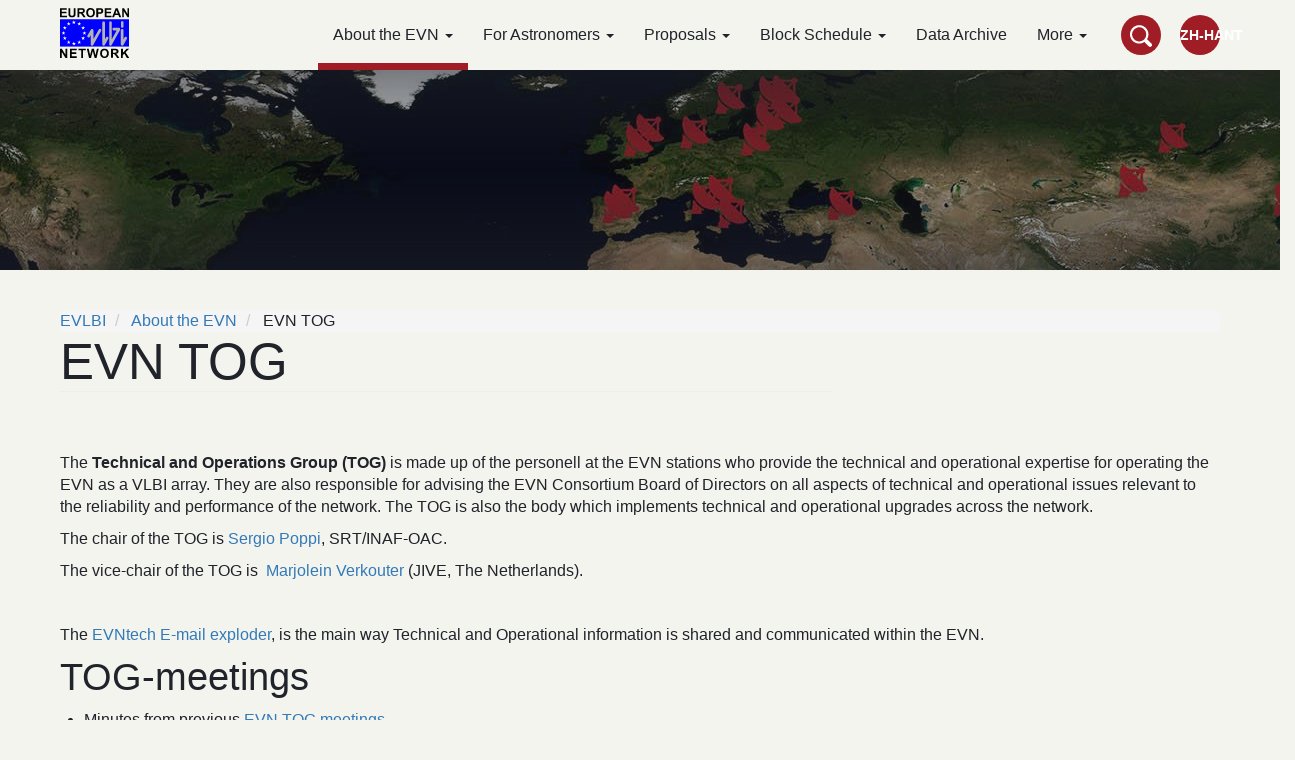

--- FILE ---
content_type: text/html; charset=UTF-8
request_url: https://www.evlbi.org/zh-hant/node/180
body_size: 7549
content:
<!DOCTYPE html>
<html  lang="zh-hant" dir="ltr" prefix="content: http://purl.org/rss/1.0/modules/content/  dc: http://purl.org/dc/terms/  foaf: http://xmlns.com/foaf/0.1/  og: http://ogp.me/ns#  rdfs: http://www.w3.org/2000/01/rdf-schema#  schema: http://schema.org/  sioc: http://rdfs.org/sioc/ns#  sioct: http://rdfs.org/sioc/types#  skos: http://www.w3.org/2004/02/skos/core#  xsd: http://www.w3.org/2001/XMLSchema# ">
  <head>
    <meta charset="utf-8" />
<noscript><style>form.antibot * :not(.antibot-message) { display: none !important; }</style>
</noscript><meta name="Generator" content="Drupal 8 (https://www.drupal.org)" />
<meta name="MobileOptimized" content="width" />
<meta name="HandheldFriendly" content="true" />
<meta name="viewport" content="width=device-width, initial-scale=1.0" />
<link rel="shortcut icon" href="/themes/custom/evlbi/favicon.ico" type="image/vnd.microsoft.icon" />
<link rel="alternate" hreflang="en" href="https://www.evlbi.org/TOG" />
<link rel="canonical" href="https://www.evlbi.org/TOG" />
<link rel="shortlink" href="https://www.evlbi.org/node/180" />
<link rel="revision" href="https://www.evlbi.org/TOG" />

    <title>EVN TOG | EVLBI</title>
    <link rel="apple-touch-icon" sizes="180x180" href="/themes/custom/evlbi/images/favicon/apple-touch-icon.png?v=kP3RE5EpLw">
    <link rel="icon" type="image/png" sizes="32x32" href="/themes/custom/evlbi/images/favicon/favicon-32x32.png?v=kP3RE5EpLw">
    <link rel="icon" type="image/png" sizes="16x16" href="/themes/custom/evlbi/images/favicon/favicon-16x16.png?v=kP3RE5EpLw">
    <link rel="manifest" href="/themes/custom/evlbi/images/favicon/site.webmanifest?v=kP3RE5EpLw">
    <link rel="mask-icon" href="/themes/custom/evlbi/images/favicon/safari-pinned-tab.svg?v=kP3RE5EpLw" color="#a01d26">
    <link rel="shortcut icon" href="/themes/custom/evlbi/images/favicon/favicon.ico?v=kP3RE5EpLw">
    <meta name="apple-mobile-web-app-title" content="EVN">
    <meta name="application-name" content="EVN">
    <meta name="msapplication-TileColor" content="#a01d26">
    <meta name="msapplication-config" content="/themes/custom/evlbi/images/favicon/browserconfig.xml?v=kP3RE5EpLw">
    <meta name="theme-color" content="#ffffff">
    <link rel="stylesheet" media="all" href="/core/modules/system/css/components/align.module.css?r4gtg2" />
<link rel="stylesheet" media="all" href="/core/modules/system/css/components/fieldgroup.module.css?r4gtg2" />
<link rel="stylesheet" media="all" href="/core/modules/system/css/components/container-inline.module.css?r4gtg2" />
<link rel="stylesheet" media="all" href="/core/modules/system/css/components/clearfix.module.css?r4gtg2" />
<link rel="stylesheet" media="all" href="/core/modules/system/css/components/details.module.css?r4gtg2" />
<link rel="stylesheet" media="all" href="/core/modules/system/css/components/hidden.module.css?r4gtg2" />
<link rel="stylesheet" media="all" href="/core/modules/system/css/components/item-list.module.css?r4gtg2" />
<link rel="stylesheet" media="all" href="/core/modules/system/css/components/js.module.css?r4gtg2" />
<link rel="stylesheet" media="all" href="/core/modules/system/css/components/nowrap.module.css?r4gtg2" />
<link rel="stylesheet" media="all" href="/core/modules/system/css/components/position-container.module.css?r4gtg2" />
<link rel="stylesheet" media="all" href="/core/modules/system/css/components/progress.module.css?r4gtg2" />
<link rel="stylesheet" media="all" href="/core/modules/system/css/components/reset-appearance.module.css?r4gtg2" />
<link rel="stylesheet" media="all" href="/core/modules/system/css/components/resize.module.css?r4gtg2" />
<link rel="stylesheet" media="all" href="/core/modules/system/css/components/sticky-header.module.css?r4gtg2" />
<link rel="stylesheet" media="all" href="/core/modules/system/css/components/system-status-counter.css?r4gtg2" />
<link rel="stylesheet" media="all" href="/core/modules/system/css/components/system-status-report-counters.css?r4gtg2" />
<link rel="stylesheet" media="all" href="/core/modules/system/css/components/system-status-report-general-info.css?r4gtg2" />
<link rel="stylesheet" media="all" href="/core/modules/system/css/components/tablesort.module.css?r4gtg2" />
<link rel="stylesheet" media="all" href="/core/modules/system/css/components/tree-child.module.css?r4gtg2" />
<link rel="stylesheet" media="all" href="/modules/contrib/eu_cookie_compliance/css/eu_cookie_compliance.bare.css?r4gtg2" />
<link rel="stylesheet" media="all" href="/modules/contrib/ckeditor_accordion/css/ckeditor-accordion.css?r4gtg2" />
<link rel="stylesheet" media="all" href="/themes/custom/evlbi/css/font-awesome.min.css?r4gtg2" />
<link rel="stylesheet" media="all" href="/themes/custom/evlbi/css/style.css?r4gtg2" />

    
<!--[if lte IE 8]>
<script src="/core/assets/vendor/html5shiv/html5shiv.min.js?v=3.7.3"></script>
<![endif]-->

  </head>
  <body class="path-node page-node-type-landings-page has-glyphicons">
    <a href="#main-content" class="visually-hidden focusable skip-link">
      Skip to main content
    </a>
    
      <div class="dialog-off-canvas-main-canvas" data-off-canvas-main-canvas>
              <div class="header-container">
      <header class="navbar navbar-default container" id="navbar" role="banner">
                <div class="navbar-header">
            <div class="region region-navigation">
          <a class="logo navbar-btn pull-left" href="/index.php/zh-hant" title="Home" rel="home">
      <img src="/sites/default/files/shared/logo.svg" alt="Home" />
    </a>
        <a class="name navbar-brand" href="/index.php/zh-hant" title="Home" rel="home">EVLBI</a>
    
  </div>

        </div>

                          <div id="navbar-collapse" class="navbar-collapse collapse">
              <div class="region region-navigation-collapsible">
    <nav role="navigation" aria-labelledby="block-evlbi-main-menu-menu" id="block-evlbi-main-menu">
            <h2 class="sr-only" id="block-evlbi-main-menu-menu">Main navigation</h2>

      
      <ul class="menu menu--main nav navbar-nav">
                      <li class="expanded dropdown active active-trail first">
                                                                    <a href="/zh-hant/node/19" title="The organisation of the EVN" class="dropdown-toggle active-trail" data-toggle="dropdown" data-drupal-link-system-path="node/19">About the EVN <span class="caret"></span></a>
                        <ul class="dropdown-menu">
                      <li class="first">
                                        <a href="/zh-hant/node/19" data-drupal-link-system-path="node/19">Organisation</a>
              </li>
                      <li>
                                        <a href="/zh-hant/node/14" data-drupal-link-system-path="node/14">Telescopes</a>
              </li>
                      <li>
                                        <a href="/zh-hant/node/179" data-drupal-link-system-path="node/179">EVN meetings</a>
              </li>
                      <li>
                                        <a href="/zh-hant/node/181" data-drupal-link-system-path="node/181">EVN CBD</a>
              </li>
                      <li>
                                        <a href="/zh-hant/node/182" data-drupal-link-system-path="node/182">EVN PC</a>
              </li>
                      <li class="active active-trail last">
                                        <a href="/zh-hant/node/180" class="active-trail is-active" data-drupal-link-system-path="node/180">EVN TOG</a>
              </li>
        </ul>
  
              </li>
                      <li class="expanded dropdown">
                                                                    <a href="/zh-hant/node/311" title="All information if you want to observe with the EVN or analyze EVN data." class="dropdown-toggle" data-toggle="dropdown" data-drupal-link-system-path="node/311">For Astronomers <span class="caret"></span></a>
                        <ul class="dropdown-menu">
                      <li class="first">
                                        <a href="/zh-hant/node/311" title="The full information if you want to observe, analyze EVN data, or other relevant info related to the EVN." data-drupal-link-system-path="node/311">All about using the EVN</a>
              </li>
                      <li>
                                        <a href="/zh-hant/node/14" data-drupal-link-system-path="node/14">Telescopes</a>
              </li>
                      <li>
                                        <a href="/zh-hant/node/167" data-drupal-link-system-path="node/167">Capabilities</a>
              </li>
                      <li>
                                        <a href="http://planobs.jive.eu" title="To check when you can observe your source and reached sensitivity,...">EVN Observation Planner</a>
              </li>
                      <li>
                                        <a href="https://services.jive.eu/evn-calculator/cgi-bin/EVNcalc.pl" title="Link to the old EVN sensitivity calculator">Old EVN calculator</a>
              </li>
                      <li>
                                        <a href="https://www.evlbi.org/tutorials-training#events" title="List with future training events and schools">EVN Training and Schools</a>
              </li>
                      <li class="last">
                                        <a href="https://www.evlbi.org/travel-support">Travel Support</a>
              </li>
        </ul>
  
              </li>
                      <li class="expanded dropdown">
                                                                    <a href="/zh-hant/node/313" title="Relevant links to prepare and submit an observing proposal" class="dropdown-toggle" data-toggle="dropdown" data-drupal-link-system-path="node/313">Proposals <span class="caret"></span></a>
                        <ul class="dropdown-menu">
                      <li class="first">
                                        <a href="/zh-hant/node/313" title="Details all relevant information about EVN proposals" data-drupal-link-system-path="node/313">Info on proposal submission</a>
              </li>
                      <li>
                                        <a href="https://www.evlbi.org/sites/default/files/shared/EVNCfP.pdf" title="A PDF with the latest Call for Proposals">Call for Proposals</a>
              </li>
                      <li>
                                        <a href="https://proposal.jive.nl/useradministration/user/forward.do?forward=http%3A//proposal.jive.nl/proposal/setUpProposalList.do" title="The online tool to prepare and submit proposals">Proposal Submission Tool</a>
              </li>
                      <li class="last">
                                        <a href="http://planobs.jive.eu" title="Link to the EVN Observation Planner Online Tool">EVN Observation Planner</a>
              </li>
        </ul>
  
              </li>
                      <li class="expanded dropdown">
                                                                    <a href="/zh-hant/node/159" title="Current block schedules" class="dropdown-toggle" data-toggle="dropdown" data-drupal-link-system-path="node/159">Block Schedule <span class="caret"></span></a>
                        <ul class="dropdown-menu">
                      <li class="first">
                                        <a href="/zh-hant/node/159" data-drupal-link-system-path="node/159">Observing Sessions</a>
              </li>
                      <li>
                                        <a href="https://www.evlbi.org/sites/default/files/shared/e-evn-schedule.txt">Latest e-EVN schedule</a>
              </li>
                      <li class="last">
                                        <a href="https://www.evlbi.org/sites/default/files/shared/EVNschedule.pdf" title="Block schedule of the current (or last) EVN session">Latest EVN session schedule</a>
              </li>
        </ul>
  
              </li>
                      <li>
                                        <a href="http://www.jive.eu/select-experiment" title="Get access to your data from the EVN Data Archive">Data Archive</a>
              </li>
                      <li class="expanded dropdown last">
                                                                    <a href="/zh-hant/node/75" title="Other topics within the EVN" class="dropdown-toggle" data-toggle="dropdown" data-drupal-link-system-path="node/75">More <span class="caret"></span></a>
                        <ul class="dropdown-menu">
                      <li class="first">
                                        <a href="/zh-hant/node/192" data-drupal-link-system-path="node/192">EVN Seminars</a>
              </li>
                      <li>
                                        <a href="/zh-hant/node/184" data-drupal-link-system-path="node/184">Publications</a>
              </li>
                      <li>
                                        <a href="/zh-hant/node/186" data-drupal-link-system-path="node/186">EVN Newsletter</a>
              </li>
                      <li>
                                        <a href="/zh-hant/node/187" data-drupal-link-system-path="node/187">Outreach</a>
              </li>
                      <li>
                                        <a href="/zh-hant/node/202" data-drupal-link-system-path="node/202">Ideas Mailbox</a>
              </li>
                      <li>
                                        <a href="/zh-hant/node/185" data-drupal-link-system-path="node/185">VLBI Links</a>
              </li>
                      <li>
                                        <a href="/zh-hant/node/79" data-drupal-link-system-path="node/79">EVN-related institutes&#039; contact</a>
              </li>
                      <li class="last">
                                        <a href="/zh-hant/node/75" data-drupal-link-system-path="node/75">Contact us</a>
              </li>
        </ul>
  
              </li>
        </ul>
  

  </nav>

  </div>

          </div>
        
        
        <div class="views-exposed-form block block-views block-views-exposed-filter-blocksolr-search-content-page-1" data-drupal-selector="views-exposed-form-solr-search-content-page-1" id="block-exposedformsolr-search-contentpage-1">
  <button class="toggle-search">
    <svg xmlns="http://www.w3.org/2000/svg" viewBox="0 0 40 40" preserveAspectRatio="xMidYMid">
      <rect class="cls-1" width="40" height="40" fill="none" />
      <path class="cls-2" fill="#fff" d="M39,33.87l-7.44-7.43a2.44,2.44,0,0,0-.63-.49,16.78,16.78,0,1,0-4.61,4.83,3.2,3.2,0,0,0,.41.5l7.43,7.43A3.42,3.42,0,0,0,39,33.87ZM25.87,26.16A12.92,12.92,0,1,1,29.64,17,12.88,12.88,0,0,1,25.87,26.16Z"/>
    </svg>
  </button>

  
    
      <form action="/zh-hant/search/content" method="get" id="views-exposed-form-solr-search-content-page-1" accept-charset="UTF-8">
  <div class="form--inline form-inline clearfix">
  <div class="form-item js-form-item form-type-textfield js-form-type-textfield form-item-keys js-form-item-keys form-group">
      <label for="edit-keys" class="control-label">搜尋</label>
  
  
  <input data-drupal-selector="edit-keys" class="form-text form-control" type="text" id="edit-keys" name="keys" value="" size="30" maxlength="128" />

  
  
  </div>
<div data-drupal-selector="edit-actions" class="form-actions form-group js-form-wrapper form-wrapper" id="edit-actions"><button data-drupal-selector="edit-submit-solr-search-content" class="button js-form-submit form-submit btn-primary btn icon-before" type="submit" id="edit-submit-solr-search-content" value="搜尋" name=""><span class="icon glyphicon glyphicon-search" aria-hidden="true"></span>
搜尋</button></div>

</div>

</form>

  </div>

        <section id="block-dropdownlanguage" class="block block-dropdown-language block-dropdown-languagelanguage-interface clearfix">
  
    

      <div class="dropdown-language-item btn-group dropdown">
  <button class="language-link active-language button js-form-submit form-submit btn-default btn" hreflang="zh-hant" formnovalidate="formnovalidate" data-dropdown-target="#dropdown-item-coygoqd6et8" type="submit" name="op" value="ZH-HANT">ZH-HANT</button><button class="btn-default btn dropdown-toggle" type="button" data-toggle="dropdown" aria-haspopup="true" aria-expanded="false"><span class="caret"></span><span class="sr-only">Toggle Dropdown</span></button>
  <ul class="dropdown-menu" role="menu"><li hreflang="zh-hant"><span class="language-link active-language hidden" hreflang="zh-hant" formnovalidate="formnovalidate" id="dropdown-item-coygoqd6et8">ZH-HANT</span></li><li hreflang="af"><a href="/af/node/180" class="language-link" hreflang="af" formnovalidate="formnovalidate" id="ajax-link-rgjxlho8css">AF</a></li><li hreflang="en"><a href="/TOG" class="language-link" hreflang="en" formnovalidate="formnovalidate" id="ajax-link-689xvltyz94">EN</a></li><li hreflang="fi"><a href="/fi/node/180" class="language-link" hreflang="fi" formnovalidate="formnovalidate" id="ajax-link-duioalkisg4">FI</a></li><li hreflang="de"><a href="/de/node/180" class="language-link" hreflang="de" formnovalidate="formnovalidate" id="ajax-link-asqmt6iic00">DE</a></li><li hreflang="it"><a href="/it/node/180" class="language-link" hreflang="it" formnovalidate="formnovalidate" id="ajax-link-42nrcqya-sc">IT</a></li><li hreflang="ko"><a href="/ko/node/180" class="language-link" hreflang="ko" formnovalidate="formnovalidate" id="ajax-link-1tyf6ysnnz0">KO</a></li><li hreflang="lv"><a href="/lv/node/180" class="language-link" hreflang="lv" formnovalidate="formnovalidate" id="ajax-link-6svjwwsuk84">LV</a></li><li hreflang="pl"><a href="/pl/node/180" class="language-link" hreflang="pl" formnovalidate="formnovalidate" id="ajax-link-nnsf2emapyo">PL</a></li><li hreflang="ru"><a href="/ru/node/180" class="language-link" hreflang="ru" formnovalidate="formnovalidate" id="ajax-link-umwysmo6fy8">RU</a></li><li hreflang="es"><a href="/es/node/180" class="language-link" hreflang="es" formnovalidate="formnovalidate" id="ajax-link-gt-9-liojnk">ES</a></li><li hreflang="nl"><a href="/nl/node/180" class="language-link" hreflang="nl" formnovalidate="formnovalidate" id="ajax-link-ct0a3ye8ypi">NL</a></li></ul>
</div>

  </section>



                          <button type="button" class="navbar-toggle" data-toggle="collapse" data-target="#navbar-collapse">
            <span class="sr-only">Toggle navigation</span>
            <span class="icon-bar"></span>
            <span class="icon-bar"></span>
            <span class="icon-bar"></span>
          </button>
        
              </header>
    </div>
  
  <div role="main" class="main-container container js-quickedit-main-content">
    <div class="row">

                              <div class="col-sm-12" role="heading">
              <div class="region region-header">
    <section id="block-evlbiheader" class="block block-block-content block-block-contente42bd7b8-c518-4c6e-8776-d8042f39b794 clearfix">
  
  
    

      
  <div class="field field--name-field-image field--type-image field--label-visually_hidden">
    <div class="field--label sr-only">Image</div>
              <div class="field--item">  <img src="/sites/default/files/styles/header/public/2018-12/EVN_header-2_small.jpg?itok=fOECf7L7" width="1920" height="200" alt="World map small" typeof="foaf:Image" class="img-responsive" />


</div>
          </div>

  
  </section>

  </div>

          </div>
              
            
                  <section class="col-sm-12">
        <div class="content-container">
                                              <div class="highlighted">  <div class="region region-highlighted">
    <div data-drupal-messages-fallback class="hidden"></div>

  </div>
</div>
                      
                    
                                <a id="main-content"></a>
              <div class="region region-content">
        <ol class="breadcrumb">
          <li >
                  <a href="/zh-hant">EVLBI</a>
              </li>
          <li >
                  <a href="/zh-hant/node/19">About the EVN</a>
              </li>
          <li >
                  EVN TOG
              </li>
      </ol>

        <h1 class="page-header"><span>EVN TOG</span>
</h1>
  
  <article data-history-node-id="180" role="article" lang="en" about="/TOG" class="landings-page is-promoted full clearfix">

  
    

  
  <div class="content">
    <div class="landing-row">
      <div class="landing-body">
        
      </div>
      <div class="landing-image">
        
      </div>
    </div>

    
            <div class="field field--name-field-body-additional field--type-text-long field--label-hidden field--item"><p>The <strong>Technical and Operations Group (TOG)</strong> is made up of the personell at the EVN stations who provide the technical and operational expertise for operating the EVN as a VLBI array. They are also responsible for advising the EVN Consortium Board of Directors on all aspects of technical and operational issues relevant to the reliability and performance of the network. The TOG is also the body which implements technical and operational upgrades across the network. </p>

<p>The chair of the TOG is <a href="mailto:sergio.poppi@inaf.it">Sergio Poppi</a>, SRT/INAF-OAC.</p>

<p>The vice-chair of the TOG is  <a href="mailto:verkouter@jive.eu">Marjolein Verkouter</a> (JIVE, The Netherlands).</p>

<p> </p>

<p>The <a href="//mailman.astron.nl/listinfo/evntech">EVNtech E-mail exploder</a>, is the main way Technical and Operational information is shared and communicated within the EVN. </p>

<h2>TOG-meetings</h2>

<ul><li>Minutes from previous <a href="/TOG/tog-meeting_minutes">EVN TOG meetings</a>.</li>
	<li>The next  meeting will be held at INAF Osservatiorio di Cagliari, Italy, <a href="https://indico.ict.inaf.it/event/3276/">September 4, 2025</a> </li>
	<li>The last  meeting was held at Onsala Space Observatory, Sweden  on <a href="https://www.chalmers.se/en/conference/evntog2024/">Jun 25-26, 2024</a> </li>
</ul><h2>Reliability, performance and technical information of the EVN</h2>

<ul><li><a href="/tog/net-mprf.html">Network monitoring and feedback reports</a></li>
	<li><a href="https://services.jive.eu/top/Feedback/">EVN Feedback Pages</a> (<a href="https://www.evlbi.org/article/feedback-system">documentation</a>)</li>
	<li><a href="https://deki.mpifr-bonn.mpg.de/Working_Groups/EVN_TOG">The TOG Wiki pages</a>. Please contact <a href="mailto:walef@mpifr-bonn.mpg.de">Walter Alef</a> for an account.</li>
	<li><a href="/sites/default/files/shared/EVNstatus.txt">The EVN Status Table</a></li>
	<li><a href="http://mark5-info.jive.nl/">FS/Mark5 status at EVN stations</a></li>
	<li><a href="https://deki.mpifr-bonn.mpg.de/Working_Groups/EVN_TOG/Permanent_Action_Items">The Permanent Action Items</a> - a code of practice adopted by the EVN w.r.t. all logistical matters (tape shipment, deposition of logs etc).</li>
</ul><h2>EVN schedule</h2>

<ul><li><a href="/observing-sessions">EVN schedule</a></li>
</ul><h2>Other information</h2>

<ul><li><a href="http://www.vlba.nrao.edu/astro/VOBS/astronomy">VLBA feedback pages</a> (Telescope performance via sniffer plots, by Experiment)</li>
</ul></div>
      

  </div>
</article>


  </div>

                  </div>
      </section>

                </div>
  </div>

      <footer class="footer container" role="contentinfo">
        <div class="region region-footer">
    <section id="block-poweredbywowww" class="block block-wowww-powered block-wowww-powered-by-block clearfix">
  
    

      <span>© 2022 The European VLBI Network</span>
  </section>

<nav role="navigation" aria-labelledby="block-evlbi-footer-menu" id="block-evlbi-footer">
            
  <h2 class="visually-hidden" id="block-evlbi-footer-menu">Footer menu</h2>
  

        
      <ul class="menu menu--footer nav">
                      <li class="first">
                                        <a href="/index.php/zh-hant/contact" data-drupal-link-system-path="contact">Contact</a>
              </li>
                      <li class="last">
                                        <a href="/index.php/zh-hant/node/27" title="Go to Disclaimer statement" data-drupal-link-system-path="node/27">Disclaimer</a>
              </li>
        </ul>
  

  </nav>

  </div>

    </footer>
  
  </div>

    
    <script type="application/json" data-drupal-selector="drupal-settings-json">{"path":{"baseUrl":"\/","scriptPath":null,"pathPrefix":"zh-hant\/","currentPath":"node\/180","currentPathIsAdmin":false,"isFront":false,"currentLanguage":"zh-hant"},"pluralDelimiter":"\u0003","suppressDeprecationErrors":true,"eu_cookie_compliance":{"cookie_policy_version":"1.0.0","popup_enabled":false,"popup_agreed_enabled":false,"popup_hide_agreed":false,"popup_clicking_confirmation":false,"popup_scrolling_confirmation":false,"popup_html_info":false,"use_mobile_message":false,"mobile_popup_html_info":false,"mobile_breakpoint":768,"popup_html_agreed":false,"popup_use_bare_css":true,"popup_height":"auto","popup_width":"100%","popup_delay":1000,"popup_link":"\/index.php\/privacy-statement","popup_link_new_window":true,"popup_position":false,"fixed_top_position":true,"popup_language":"zh-hant","store_consent":false,"better_support_for_screen_readers":false,"cookie_name":"","reload_page":false,"domain":"","domain_all_sites":false,"popup_eu_only_js":false,"cookie_lifetime":100,"cookie_session":0,"set_cookie_session_zero_on_disagree":0,"disagree_do_not_show_popup":false,"method":"opt_in","automatic_cookies_removal":true,"allowed_cookies":"","withdraw_markup":"\u003Cbutton type=\u0022button\u0022 class=\u0022eu-cookie-withdraw-tab\u0022\u003EPrivacy settings\u003C\/button\u003E\n\u003Cdiv role=\u0022alertdialog\u0022 aria-labelledby=\u0022popup-text\u0022 class=\u0022eu-cookie-withdraw-banner\u0022\u003E\n  \u003Cdiv class=\u0022popup-content info eu-cookie-compliance-content\u0022\u003E\n    \u003Cdiv id=\u0022popup-text\u0022 class=\u0022eu-cookie-compliance-message\u0022\u003E\n      \u003Ch2\u003EWe use cookies on this site to enhance your user experience\u003C\/h2\u003E\u003Cp\u003EYou have given your consent for us to set cookies.\u003C\/p\u003E\n    \u003C\/div\u003E\n    \u003Cdiv id=\u0022popup-buttons\u0022 class=\u0022eu-cookie-compliance-buttons\u0022\u003E\n      \u003Cbutton type=\u0022button\u0022 class=\u0022eu-cookie-withdraw-button\u0022\u003EWithdraw consent\u003C\/button\u003E\n    \u003C\/div\u003E\n  \u003C\/div\u003E\n\u003C\/div\u003E","withdraw_enabled":false,"reload_options":0,"reload_routes_list":"","withdraw_button_on_info_popup":false,"cookie_categories":[],"cookie_categories_details":[],"enable_save_preferences_button":true,"cookie_value_disagreed":"0","cookie_value_agreed_show_thank_you":"1","cookie_value_agreed":"2","containing_element":"body","settings_tab_enabled":false,"open_by_default":false},"ckeditorAccordion":{"accordionStyle":{"collapseAll":1,"keepRowsOpen":null}},"bootstrap":{"forms_has_error_value_toggle":1,"modal_animation":1,"modal_backdrop":"true","modal_focus_input":1,"modal_keyboard":1,"modal_select_text":1,"modal_show":1,"modal_size":"","popover_enabled":1,"popover_animation":1,"popover_auto_close":1,"popover_container":"body","popover_content":"","popover_delay":"0","popover_html":0,"popover_placement":"right","popover_selector":"","popover_title":"","popover_trigger":"click","tooltip_enabled":1,"tooltip_animation":1,"tooltip_container":"body","tooltip_delay":"0","tooltip_html":0,"tooltip_placement":"auto left","tooltip_selector":"","tooltip_trigger":"hover"},"ajaxTrustedUrl":{"\/zh-hant\/search\/content":true},"user":{"uid":0,"permissionsHash":"c140d11630d98093ef3d6942a20663791c5623f910f5bb9da8bdef7d6d27a120"}}</script>
<script src="/core/assets/vendor/jquery/jquery.min.js?v=3.5.1"></script>
<script src="/core/assets/vendor/underscore/underscore-min.js?v=1.13.1"></script>
<script src="/core/assets/vendor/jquery-once/jquery.once.min.js?v=2.2.3"></script>
<script src="/core/misc/drupalSettingsLoader.js?v=8.9.20"></script>
<script src="/sites/default/files/languages/zh-hant_du61nPY5A_rOtxmCA4kN7Dvut99S4kHCADahM6oDahg.js?r4gtg2"></script>
<script src="/core/misc/drupal.js?v=8.9.20"></script>
<script src="/core/misc/drupal.init.js?v=8.9.20"></script>
<script src="/themes/custom/evlbi/js/modernizr-objectfit.js?r4gtg2"></script>
<script src="/themes/custom/evlbi/js/global.js?r4gtg2"></script>
<script src="/themes/custom/evlbi/bootstrap/assets/javascripts/bootstrap/affix.js?r4gtg2"></script>
<script src="/themes/custom/evlbi/bootstrap/assets/javascripts/bootstrap/alert.js?r4gtg2"></script>
<script src="/themes/custom/evlbi/bootstrap/assets/javascripts/bootstrap/button.js?r4gtg2"></script>
<script src="/themes/custom/evlbi/bootstrap/assets/javascripts/bootstrap/carousel.js?r4gtg2"></script>
<script src="/themes/custom/evlbi/bootstrap/assets/javascripts/bootstrap/collapse.js?r4gtg2"></script>
<script src="/themes/custom/evlbi/bootstrap/assets/javascripts/bootstrap/dropdown.js?r4gtg2"></script>
<script src="/themes/custom/evlbi/bootstrap/assets/javascripts/bootstrap/modal.js?r4gtg2"></script>
<script src="/themes/custom/evlbi/bootstrap/assets/javascripts/bootstrap/tooltip.js?r4gtg2"></script>
<script src="/themes/custom/evlbi/bootstrap/assets/javascripts/bootstrap/popover.js?r4gtg2"></script>
<script src="/themes/custom/evlbi/bootstrap/assets/javascripts/bootstrap/scrollspy.js?r4gtg2"></script>
<script src="/themes/custom/evlbi/bootstrap/assets/javascripts/bootstrap/tab.js?r4gtg2"></script>
<script src="/themes/custom/evlbi/bootstrap/assets/javascripts/bootstrap/transition.js?r4gtg2"></script>
<script src="/themes/contrib/bootstrap/js/drupal.bootstrap.js?r4gtg2"></script>
<script src="/themes/contrib/bootstrap/js/attributes.js?r4gtg2"></script>
<script src="/themes/contrib/bootstrap/js/theme.js?r4gtg2"></script>
<script src="/core/assets/vendor/js-cookie/js.cookie.min.js?v=3.0.0-rc0"></script>
<script src="/modules/contrib/eu_cookie_compliance/js/eu_cookie_compliance.js?v=1.19" defer></script>
<script src="/modules/contrib/ckeditor_accordion/js/ckeditor-accordion.js?v=1.x"></script>
<script src="/themes/contrib/bootstrap/js/popover.js?r4gtg2"></script>
<script src="/themes/contrib/bootstrap/js/tooltip.js?r4gtg2"></script>
<script src="/modules/contrib/dropdown_language/js/dropdown_language_selector.js?v=8.9.20"></script>
<script src="/themes/contrib/bootstrap/js/dropdown.js?r4gtg2"></script>

  </body>
</html>


--- FILE ---
content_type: image/svg+xml
request_url: https://www.evlbi.org/sites/default/files/shared/logo.svg
body_size: 7190
content:
<svg xmlns="http://www.w3.org/2000/svg" width="1000" height="727" viewBox="0 0 794 572" preserveAspectRatio="none"><defs><style>.cls-2{fill:blue;}.cls-3{fill:#fff;}.cls-4{fill:#b3b3b3;}</style></defs><g class="cls-1"><path d="M.6,104.84V1.76H77V19.2H21.42V42.05H73.17V59.42H21.42V87.47H79v17.37Z"/><path d="M96.51,1.76h20.81V57.59q0,13.29.78,17.22A16.73,16.73,0,0,0,124.46,85q5,3.83,13.75,3.83t13.36-3.62a14.32,14.32,0,0,0,5.41-8.9q.92-5.26.92-17.51v-57h20.81V55.9q0,18.57-1.69,26.23a29,29,0,0,1-6.22,12.94,31.61,31.61,0,0,1-12.13,8.4q-7.59,3.12-19.83,3.13-14.76,0-22.4-3.41a32.11,32.11,0,0,1-12-8.86A28.38,28.38,0,0,1,98.55,82.9q-2-8.87-2-26.16Z"/><path d="M200.72,104.84V1.76h43.8q16.53,0,24,2.78a23.63,23.63,0,0,1,12,9.88A29.66,29.66,0,0,1,285,30.66q0,11.6-6.82,19.16t-20.39,9.53A48.46,48.46,0,0,1,269,68q4.4,4.73,11.84,16.74l12.59,20.11H268.5L253.45,82.41q-8-12-11-15.15A15.9,15.9,0,0,0,236.23,63c-2.21-.78-5.7-1.16-10.48-1.16h-4.22v43Zm20.81-59.49h15.4q15,0,18.7-1.26a11.26,11.26,0,0,0,5.84-4.36A13.47,13.47,0,0,0,263.58,32a12.36,12.36,0,0,0-2.78-8.4,12.73,12.73,0,0,0-7.84-4q-2.53-.36-15.19-.35H221.53Z"/><path d="M300.42,53.93q0-15.75,4.71-26.44a48.7,48.7,0,0,1,9.6-14.13,40.13,40.13,0,0,1,13.33-9.28A56.52,56.52,0,0,1,350.27,0q22.78,0,36.46,14.13t13.68,39.31q0,25-13.57,39.06t-36.28,14.1q-23,0-36.57-14T300.42,53.93Zm21.45-.7q0,17.51,8.08,26.54a27.79,27.79,0,0,0,41,.07q8-9,8-26.89,0-17.73-7.77-26.44t-20.63-8.72q-12.87,0-20.75,8.82T321.87,53.23Z"/><path d="M416.65,104.84V1.76h33.4q19,0,24.75,1.55A27,27,0,0,1,489.64,13.4q6,7.77,6,20.07,0,9.49-3.44,16a28.38,28.38,0,0,1-8.75,10.16,30.25,30.25,0,0,1-10.8,4.89Q465.17,65.95,451,66H437.46v38.88ZM437.46,19.2V48.45h11.4q12.3,0,16.45-1.62a13.73,13.73,0,0,0,6.5-5.06,13.88,13.88,0,0,0,2.36-8,13.29,13.29,0,0,0-3.31-9.28,14.37,14.37,0,0,0-8.36-4.57q-3.74-.7-15-.7Z"/><path d="M512.7,104.84V1.76h76.43V19.2H533.51V42.05h51.75V59.42H533.51V87.47H591.1v17.37Z"/><path d="M701.71,104.84H679.06l-9-23.42h-41.2l-8.51,23.42H598.27L638.42,1.76h22ZM663.38,64.06l-14.2-38.25L635.26,64.06Z"/><path d="M713,104.84V1.76h20.25L775.39,70.6V1.76h19.34V104.84H773.85L732.29,37.62v67.22Z"/></g><g class="cls-1"><path d="M.87,570.59V466.92H21.24l42.43,69.23V466.92H83.12V570.59h-21L20.32,503v67.61Z"/><path d="M114.52,570.59V466.92h76.87v17.54H135.45v23H187.5v17.47H135.45v28.21h57.92v17.47Z"/><path d="M243.72,570.59V484.46H213V466.92h82.39v17.54h-30.7v86.13Z"/><path d="M332.83,570.59,308.08,466.92h21.43l15.63,71.21,18.95-71.21H389l18.17,72.41,15.91-72.41h21.08L419,570.59h-22.2l-20.65-77.51-20.58,77.51Z"/><path d="M459.84,519.39q0-15.84,4.74-26.59a48.7,48.7,0,0,1,9.65-14.21,40.44,40.44,0,0,1,13.4-9.34,57,57,0,0,1,22.35-4.1q22.9,0,36.67,14.21t13.75,39.53q0,25.11-13.65,39.29t-36.49,14.18q-23.11,0-36.77-14.11T459.84,519.39Zm21.57-.71q0,17.61,8.13,26.7a28,28,0,0,0,41.19.07q8-9,8-27.05,0-17.82-7.81-26.59T510.19,483q-12.94,0-20.86,8.88T481.41,518.68Z"/><path d="M586.07,570.59V466.92h44.06q16.62,0,24.15,2.79a23.85,23.85,0,0,1,12.06,9.94A29.9,29.9,0,0,1,670.86,496q0,11.67-6.86,19.27t-20.5,9.58a49,49,0,0,1,11.2,8.7q4.42,4.74,11.92,16.83l12.66,20.23h-25L639.11,548q-8.05-12.09-11-15.24a16,16,0,0,0-6.29-4.31q-3.33-1.17-10.54-1.17H607v43.28ZM607,510.76h15.48q15.06,0,18.81-1.27a11.24,11.24,0,0,0,5.87-4.39,13.42,13.42,0,0,0,2.12-7.77,12.43,12.43,0,0,0-2.79-8.45,12.76,12.76,0,0,0-7.88-4.07q-2.55-.36-15.28-.35H607Z"/><path d="M700.14,570.59V466.92h20.94v46l42.29-46h28.14l-39,40.38,41.16,63.29H766.55l-28.5-48.66-17,17.33v31.33Z"/></g><rect id="Background" class="cls-2" y="128.7" width="792.43" height="312.69"/><g id="Stars"><polygon class="cls-3" points="167.38 167.69 172.66 183.97 158.81 173.91 144.97 183.97 150.25 167.69 136.41 157.63 153.53 157.63 158.81 141.34 164.1 157.63 181.22 157.63 167.38 167.69"/><polygon class="cls-3" points="229.09 394.81 234.38 411.08 220.53 401.02 206.69 411.08 211.97 394.81 198.13 384.75 215.24 384.75 220.53 368.45 225.82 384.75 242.94 384.75 229.09 394.81"/><polygon class="cls-3" points="273.92 348.73 279.2 365 265.36 354.94 251.5 365 256.8 348.73 242.94 338.65 260.06 338.65 265.36 322.38 270.64 338.65 287.76 338.65 273.92 348.73"/><polygon class="cls-3" points="288.33 290.3 293.63 306.58 279.77 296.51 265.93 306.58 271.21 290.3 257.37 280.24 274.49 280.24 279.77 263.95 285.06 280.24 302.19 280.24 288.33 290.3"/><polygon class="cls-3" points="273.92 231.06 279.2 247.34 265.36 237.28 251.5 247.34 256.8 231.06 242.94 220.99 260.06 220.99 265.36 204.71 270.64 220.99 287.76 220.99 273.92 231.06"/><polygon class="cls-3" points="229.09 184.15 234.38 200.43 220.53 190.37 206.69 200.43 211.97 184.15 198.13 174.09 215.24 174.09 220.53 157.81 225.82 174.09 242.94 174.09 229.09 184.15"/><polygon class="cls-3" points="167.38 411.26 172.66 427.55 158.81 417.49 144.97 427.55 150.25 411.26 136.41 401.19 153.53 401.19 158.81 384.92 164.1 401.19 181.22 401.19 167.38 411.26"/><polygon class="cls-3" points="108.13 394.81 113.42 411.08 99.56 401.02 85.72 411.08 91 394.81 77.16 384.75 94.28 384.75 99.56 368.45 104.86 384.75 121.97 384.75 108.13 394.81"/><polygon class="cls-3" points="108.13 184.15 113.42 200.43 99.56 190.37 85.72 200.43 91 184.15 77.16 174.09 94.28 174.09 99.56 157.81 104.86 174.09 121.97 174.09 108.13 184.15"/><polygon class="cls-3" points="63.3 231.06 68.59 247.34 54.74 237.28 40.9 247.34 46.19 231.06 32.34 220.99 49.45 220.99 54.74 204.71 60.03 220.99 77.16 220.99 63.3 231.06"/><polygon class="cls-3" points="63.3 348.73 68.59 365 54.74 354.94 40.9 365 46.19 348.73 32.34 338.65 49.45 338.65 54.74 322.38 60.03 338.65 77.16 338.65 63.3 348.73"/><polygon class="cls-3" points="49.13 290.3 54.41 306.58 40.56 296.51 26.71 306.58 32.01 290.3 18.16 280.24 35.27 280.24 40.56 263.95 45.85 280.24 62.98 280.24 49.13 290.3"/></g><g id="Scribble"><path class="cls-4" d="M471.31,262,380.86,423.66a14.72,14.72,0,0,1-6.77,6.19,1.23,1.23,0,0,1-.31.14l-.48.21a15.85,15.85,0,0,1-10.72.36,4.71,4.71,0,0,1-.59-.22,15.69,15.69,0,0,1-8.08-7.19,5.28,5.28,0,0,1-.27-.53c-.13-.27-.25-.54-.37-.82a.14.14,0,0,0,0-.06,15.16,15.16,0,0,1-1.19-5.9V312.19q-5.22,9-10.46,17.9a15.43,15.43,0,1,1-26.72-15.43q18.9-32.32,37.78-64.66a15.44,15.44,0,0,1,30.27,4.37V356.76l61.66-110.21A15.43,15.43,0,1,1,471.31,262Z"/><path class="cls-4" d="M554.13,351.4q-19.25,34.43-38.51,68.82a15.43,15.43,0,0,1-30.25-4.38V167.75a15.43,15.43,0,1,1,30.86.23v188l11.17-20a15.43,15.43,0,0,1,26.73,15.43Z"/><path class="cls-4" d="M690.26,241.21a15.07,15.07,0,0,1-1.62,6.68,15.53,15.53,0,0,1-2,7.15L592.34,423.66a14.72,14.72,0,0,1-6.77,6.19,1.23,1.23,0,0,1-.31.14,5,5,0,0,1-.48.21,15.85,15.85,0,0,1-10.72.36,4.71,4.71,0,0,1-.59-.22,15.69,15.69,0,0,1-8.08-7.19,5.28,5.28,0,0,1-.27-.53c-.13-.27-.25-.54-.37-.82a.14.14,0,0,0,0-.06,15.16,15.16,0,0,1-1.19-5.9V167.75a15.44,15.44,0,1,1,30.87.23V356.76l56.07-100.23h-33.9a15.17,15.17,0,0,1-10.8-4.61,15.37,15.37,0,0,1,11-26.26h58.13A15.59,15.59,0,0,1,690.26,241.21Z"/><path class="cls-4" d="M767.25,352.22l-40,71.44a15.31,15.31,0,0,1-12.78,7.65c-.5.05-1,.07-1.52.07a15.6,15.6,0,0,1-15.32-15.54V254.15a15.44,15.44,0,0,1,30.87.22V358.23l12-21.43a15.43,15.43,0,1,1,26.72,15.42Z"/><path class="cls-4" d="M729.36,165.5v45.67a15.44,15.44,0,1,1-30.87-.22V165.28a15.44,15.44,0,0,1,30.87.22Z"/></g></svg>


--- FILE ---
content_type: application/javascript
request_url: https://www.evlbi.org/sites/default/files/languages/zh-hant_du61nPY5A_rOtxmCA4kN7Dvut99S4kHCADahM6oDahg.js?r4gtg2
body_size: 256
content:
window.drupalTranslations = {"strings":{"":{"Delete":"\u522a\u9664","Cancel":"\u53d6\u6d88","Disabled":"\u505c\u7528","Enabled":"\u555f\u7528","Edit":"\u7de8\u8f2f","Date":"\u65e5\u671f","Size":"\u5927\u5c0f","Name":"\u540d\u7a31","Save":"\u5132\u5b58","Refresh":"\u91cd\u65b0\u6574\u7406","Upload":"\u4e0a\u8f09"}},"pluralFormula":{"0":0,"1":0,"default":1}};